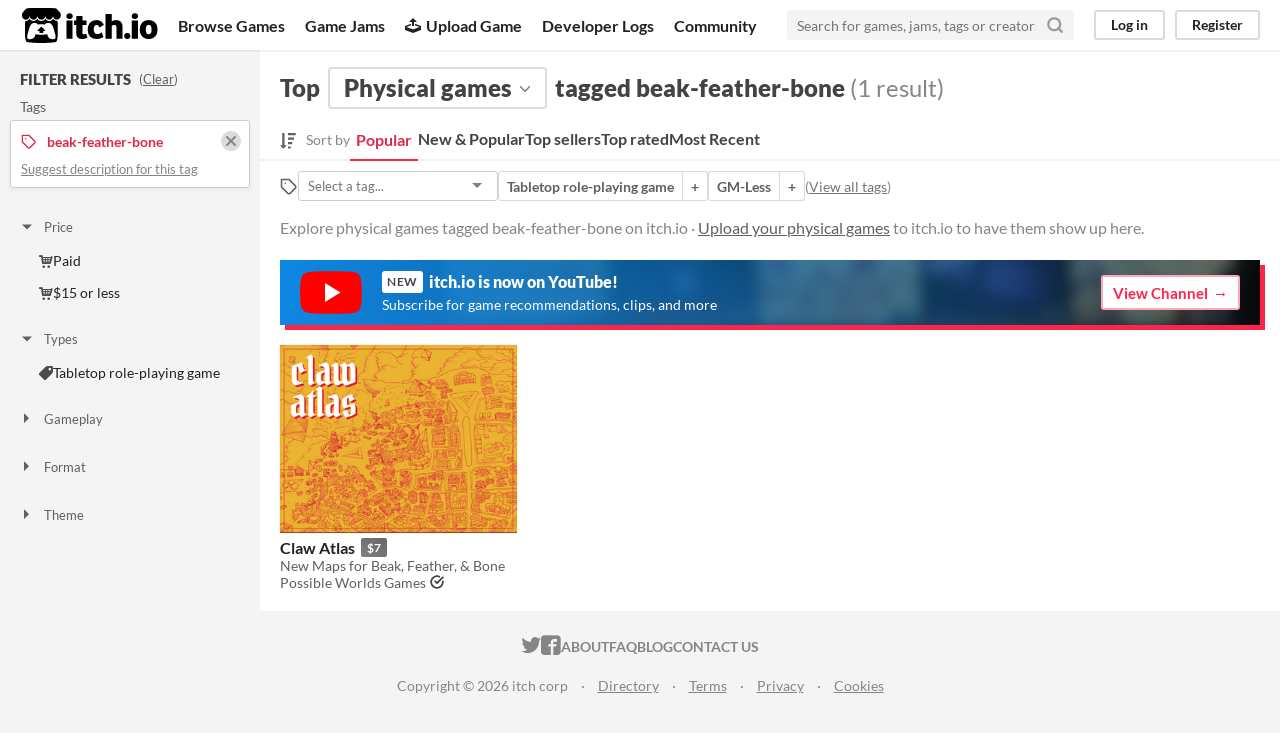

--- FILE ---
content_type: text/html
request_url: https://itch.io/physical-games/tag-beak-feather-bone
body_size: 5311
content:
<!DOCTYPE HTML><html lang="en"><head><meta charset="UTF-8"/><META name="GENERATOR" content="IBM HomePage Builder 2001 V5.0.0 for Windows"><meta name="msvalidate.01" content="3BB4D18369B9C21326AF7A99FCCC5A09" /><meta property="fb:app_id" content="537395183072744" /><title>Top physical games tagged beak-feather-bone - itch.io</title><meta name="csrf_token" value="WyJaRExoIiwxNzY5MzA5MTMwLCI3anZoOENkWjBaMnJ3M1UiXQ==.ke/kPnqpstlyHM+Kff67b8fQGBs=" /><meta property="og:title" content="Top physical games tagged beak-feather-bone"/><meta property="og:site_name" content="itch.io"/><meta property="twitter:account_id" content="4503599627724030"/><link href="?page=2" rel="next"/><link href="/static/manifest.json" rel="manifest"/><meta name="twitter:creator" content="@itchio"/><meta name="twitter:title" content="Top physical games tagged beak-feather-bone"/><meta name="twitter:description" content="Explore physical games tagged beak-feather-bone on itch.io"/><meta name="twitter:site" content="@itchio"/><meta name="twitter:card" content="summary_large_image"/><meta name="twitter:image" content="https://img.itch.zone/aW1nLzEwMzA2MDQ4LnBuZw==/508x254%23mbb/wtsSBP.png"/><meta property="og:description" content="Find physical games tagged beak-feather-bone like Claw Atlas on itch.io, the indie game hosting marketplace"/><meta name="description" content="Find physical games tagged beak-feather-bone like Claw Atlas on itch.io, the indie game hosting marketplace"/><meta name="viewport" content="width=device-width, initial-scale=1"/><meta name="theme-color" content="#FA5C5C"/><link href="https://static.itch.io/main.css?1769296133" rel="stylesheet"/><link href="https://static.itch.io/selectize.min.css" rel="stylesheet"/><script type="text/javascript">if (!window.location.hostname.match(/localhost/)) {      window.dataLayer = window.dataLayer || [];
      function gtag(){dataLayer.push(arguments);}
      gtag('js', new Date());
      gtag('config', "G-36R7NPBMLS", {});
      (function(d, t, s, m) {
        s = d.createElement(t);
        s.src = "https:\/\/www.googletagmanager.com\/gtag\/js?id=G-36R7NPBMLS";
        s.async = 1;
        m = d.getElementsByTagName(t)[0];
        m.parentNode.insertBefore(s, m);
      })(document, "script");
      }</script><script type="text/javascript">window.itchio_translations_url = 'https://static.itch.io/translations';</script><script type="text/javascript" src="https://static.itch.io/lib.min.js?1769296133"></script><script defer type="text/javascript" src="https://static.itch.io/react.min.js?1769296133"></script><script defer type="text/javascript" src="https://static.itch.io/selectize.min.js?1769296133"></script><script type="text/javascript" src="https://static.itch.io/browse_games.min.js?1769296133"></script><script type="text/javascript">I.current_user = null;</script></head><body data-page_name="browse_physical_games" class="locale_en wide_layout_widget layout_widget responsive" data-host="itch.io"><div class="header_widget base_widget" id="header_7056883"><a class="skip_to_main" href="#maincontent">Skip to main content</a><div class="primary_header"><h1 title="itch.io - indie game hosting marketplace" class="title"><a href="/" title="itch.io - indie game hosting marketplace" class="header_logo"><span class="visually_hidden">itch.io</span><img src="https://static.itch.io/images/logo-black-new.svg" alt="itch.io logo &amp; title" width="775" height="199" class="full_logo"/><img src="https://static.itch.io/images/itchio-textless-black.svg" alt="itch.io logo" width="262" height="235" class="minimal_logo"/></a></h1><div class="header_buttons"><a href="/games" class="header_button browse_btn" data-label="browse">Browse Games</a><a href="/jams" class="header_button jams_btn" data-label="jams">Game Jams</a><a href="/developers" class="header_button developers_btn" data-label="developers"><span aria-hidden="true" class="icon icon-upload"></span>Upload Game</a><a href="/devlogs" class="header_button devlogs_btn" data-label="devlogs">Developer Logs</a><a href="/community" class="header_button community.home_btn" data-label="community.home">Community</a></div><form action="/search" class="game_search"><input type="text" placeholder="Search for games, jams, tags or creators" required="required" name="q" class="search_input"/><button aria-label="Search" class="submit_btn"><svg viewBox="0 0 24 24" stroke="currentColor" fill="none" aria-hidden width="18" height="18" stroke-linejoin="round" stroke-linecap="round" version="1.1" stroke-width="3" role="img" class="svgicon icon_search"><circle cx="11" cy="11" r="8"></circle><line x1="21" y1="21" x2="16.65" y2="16.65"></line></svg></button></form><div class="user_panel_widget base_widget" id="user_panel_1698191"><a data-register_action="header" class="panel_button" href="/login" data-label="log_in">Log in</a><a data-register_action="header" class="panel_button register_button" href="/register" data-label="register">Register</a></div></div><div class="header_dropdown" data-target="browse"><a href="/games/store">Indie game store</a><a href="/games/free">Free games</a><a href="/games/fun">Fun games</a><a href="/games/tag-horror">Horror games</a><div class="divider"></div><a href="/tools">Game development</a><a href="/game-assets">Assets</a><a href="/comics">Comics</a><div class="divider"></div><a href="/sales">Sales</a><a href="/bundles">Bundles</a><div class="divider"></div><a href="/jobs">Jobs</a><div class="divider"></div><a href="/tags">Tags</a><a href="/game-development/engines">Game Engines</a></div></div><div class="browse_physical_games_page browse_base_page page_widget base_widget" id="browse_physical_games_6940586"><div class="grid_columns"><div class="column filter_column_outer"><section class="filter_column"><div class="filters_header"><h2>Filter Results</h2><span class="clear_filters"> (<a href="/physical-games" rel="nofollow">Clear</a>)</span></div><div class="filter_pickers"><section class="filter_group"><div class="filter_label">Tags</div><div class="filter_tags"><div class="filter_tag"><h3><svg viewBox="0 0 24 24" stroke="currentColor" fill="none" aria-hidden width="16" height="16" stroke-linejoin="round" stroke-linecap="round" version="1.1" stroke-width="2" role="img" class="svgicon icon_tag"><path d="M20.59 13.41l-7.17 7.17a2 2 0 0 1-2.83 0L2 12V2h10l8.59 8.59a2 2 0 0 1 0 2.82z"></path><line x1="7" y1="7" x2="7" y2="7"></line></svg><span class="text">beak-feather-bone</span><a class="filter_clear" href="/physical-games"><svg viewBox="0 0 24 24" stroke="currentColor" fill="none" aria-hidden width="16" height="16" stroke-linejoin="round" stroke-linecap="round" version="1.1" stroke-width="3" role="img" class="svgicon icon_cross2"><line x1="18" y1="6" x2="6" y2="18"></line><line x1="6" y1="6" x2="18" y2="18"></line></svg></a></h3><p class="suggest_description"><a data-lightbox_url="/suggest-tag/beak-feather-bone" class="suggest_description_btn" href="javascript:void(0);">Suggest description for this tag</a></p></div></div></section><div class="browse_filter_group_widget base_widget filters_open" id="browse_filter_group_7109525"><div class="filter_group_label"><button onclick="$(this).closest(&#039;.browse_filter_group_widget&#039;).toggleClass(&#039;filters_open&#039;)" class="group_toggle_btn" type="button"><span class="filter_arrow"><span class="icon icon-triangle-down" aria-hidden="true"></span><span class="icon icon-triangle-right" aria-hidden="true"></span></span>Price</button></div><ul><li><a href="/physical-games/store/tag-beak-feather-bone"><span class="icon icon-cart" aria-hidden="true"></span>Paid</a></li><li><a href="/physical-games/15-dollars-or-less/tag-beak-feather-bone"><span class="icon icon-cart" aria-hidden="true"></span>$15 or less</a></li></ul></div><div class="browse_filter_group_widget base_widget filters_open" id="browse_filter_group_8335616"><div class="filter_group_label"><button onclick="$(this).closest(&#039;.browse_filter_group_widget&#039;).toggleClass(&#039;filters_open&#039;)" class="group_toggle_btn" type="button"><span class="filter_arrow"><span class="icon icon-triangle-down" aria-hidden="true"></span><span class="icon icon-triangle-right" aria-hidden="true"></span></span>Types</button></div><ul><li><a href="/physical-games/tag-beak-feather-bone/tag-ttrpg"><span class="icon icon-tag" aria-hidden="true"></span>Tabletop role-playing game</a></li></ul></div><div class="browse_filter_group_widget base_widget" id="browse_filter_group_1984041"><div class="filter_group_label"><button onclick="$(this).closest(&#039;.browse_filter_group_widget&#039;).toggleClass(&#039;filters_open&#039;)" class="group_toggle_btn" type="button"><span class="filter_arrow"><span class="icon icon-triangle-down" aria-hidden="true"></span><span class="icon icon-triangle-right" aria-hidden="true"></span></span>Gameplay</button></div><ul><li><a href="/physical-games/tag-beak-feather-bone/tag-gmless"><span class="icon icon-tag" aria-hidden="true"></span>GM-Less</a></li></ul></div><div class="browse_filter_group_widget base_widget" id="browse_filter_group_6208257"><div class="filter_group_label"><button onclick="$(this).closest(&#039;.browse_filter_group_widget&#039;).toggleClass(&#039;filters_open&#039;)" class="group_toggle_btn" type="button"><span class="filter_arrow"><span class="icon icon-triangle-down" aria-hidden="true"></span><span class="icon icon-triangle-right" aria-hidden="true"></span></span>Format</button></div><ul></ul></div><div class="browse_filter_group_widget base_widget" id="browse_filter_group_8054267"><div class="filter_group_label"><button onclick="$(this).closest(&#039;.browse_filter_group_widget&#039;).toggleClass(&#039;filters_open&#039;)" class="group_toggle_btn" type="button"><span class="filter_arrow"><span class="icon icon-triangle-down" aria-hidden="true"></span><span class="icon icon-triangle-right" aria-hidden="true"></span></span>Theme</button></div><ul></ul></div></div></section></div><div tabindex="-1" class="column grid_column_outer" id="maincontent"><div class="grid_column"><div class="browse_header"><div class="mobile_filter_row"><button class="mobile_filter_btn"><svg viewBox="0 0 24 24" stroke="currentColor" fill="none" aria-hidden width="16" height="16" stroke-linejoin="round" stroke-linecap="round" version="1.1" stroke-width="2" role="img" class="svgicon icon_filter"><polygon points="22 3 2 3 10 12.46 10 19 14 21 14 12.46 22 3"></polygon></svg>Filter</button></div><h2><span>Top</span><div class="classification_picker"><div data-label="classification_picker" class="filter_picker_widget base_widget" data-action="open" id="filter_picker_1522935"><button class="filter_value"><span class="value_label">Physical games</span><svg viewBox="0 0 24 24" stroke="currentColor" fill="none" aria-hidden width="18" height="18" stroke-linejoin="round" stroke-linecap="round" version="1.1" stroke-width="2" role="img" class="svgicon icon_down_tick2"><polyline points="6 9 12 15 18 9"></polyline></svg></button><div class="filter_popup"><div class="filter_options"><a href="/games" data-label="game" class="filter_option " data-value="game" data-action="classification">Games</a><a href="/tools" data-label="tool" class="filter_option " data-value="tool" data-action="classification">Tools</a><a href="/game-assets" data-label="assets" class="filter_option " data-value="assets" data-action="classification">Game assets</a><a href="/comics" data-label="comic" class="filter_option " data-value="comic" data-action="classification">Comics</a><a href="/books" data-label="book" class="filter_option " data-value="book" data-action="classification">Books</a><a href="/physical-games" data-label="physical_game" class="filter_option " data-value="physical_game" data-action="classification">Physical games</a><a href="/soundtracks" data-label="soundtrack" class="filter_option " data-value="soundtrack" data-action="classification">Albums &amp; soundtracks</a><a href="/game-mods" data-label="game_mod" class="filter_option " data-value="game_mod" data-action="classification">Game mods</a><a href="/misc" data-label="other" class="filter_option " data-value="other" data-action="classification">Everything else</a></div></div></div></div><span>tagged beak-feather-bone</span><nobr class="game_count"> (1 result)</nobr></h2><div class="browse_sort_options_widget base_widget" id="browse_sort_options_6757434"><span class="sort_label"><svg viewBox="0 0 455 488" width="16" fill="currentColor" aria-hidden version="1.1" class="svgicon icon_sort" role="img" height="17"><path d="M304 392v48c0 4.5-3.5 8-8 8h-64c-4.5 0-8-3.5-8-8v-48c0-4.5 3.5-8 8-8h64c4.5 0 8 3.5 8 8zM184 360c0 2.25-1 4.25-2.5 6l-79.75 79.75c-1.75 1.5-3.75 2.25-5.75 2.25s-4-0.75-5.75-2.25l-80-80c-2.25-2.5-3-5.75-1.75-8.75s4.25-5 7.5-5h48v-344c0-4.5 3.5-8 8-8h48c4.5 0 8 3.5 8 8v344h48c4.5 0 8 3.5 8 8zM352 264v48c0 4.5-3.5 8-8 8h-112c-4.5 0-8-3.5-8-8v-48c0-4.5 3.5-8 8-8h112c4.5 0 8 3.5 8 8zM400 136v48c0 4.5-3.5 8-8 8h-160c-4.5 0-8-3.5-8-8v-48c0-4.5 3.5-8 8-8h160c4.5 0 8 3.5 8 8zM448 8v48c0 4.5-3.5 8-8 8h-208c-4.5 0-8-3.5-8-8v-48c0-4.5 3.5-8 8-8h208c4.5 0 8 3.5 8 8z"></path></svg><div>Sort by</div></span><ul class="sorts"><li><button class="active">Popular</button></li><li><a href="/physical-games/new-and-popular/tag-beak-feather-bone" data-action="sort" data-label="popularity2">New &amp; Popular</a></li><li><a href="/physical-games/top-sellers/tag-beak-feather-bone" data-action="sort" data-label="purchases">Top sellers</a></li><li><a href="/physical-games/top-rated/tag-beak-feather-bone" data-action="sort" data-label="rating">Top rated</a></li><li><a href="/physical-games/newest/tag-beak-feather-bone" data-action="sort" data-label="newest">Most Recent</a></li></ul></div><div class="sort_options_mobile"><div class="filter_picker_widget base_widget has_selection" id="filter_picker_4397852"><button class="filter_value"><span class="value_label">Popular</span><svg viewBox="0 0 24 24" stroke="currentColor" fill="none" aria-hidden width="18" height="18" stroke-linejoin="round" stroke-linecap="round" version="1.1" stroke-width="2" role="img" class="svgicon icon_down_tick2"><polyline points="6 9 12 15 18 9"></polyline></svg></button><div class="filter_popup"><div class="filter_options"><a href="/physical-games/tag-beak-feather-bone" class="filter_option " data-value="popularity">Popular</a><a href="/physical-games/new-and-popular/tag-beak-feather-bone" class="filter_option " data-value="popularity2">New &amp; Popular</a><a href="/physical-games/top-sellers/tag-beak-feather-bone" class="filter_option " data-value="purchases">Top sellers</a><a href="/physical-games/top-rated/tag-beak-feather-bone" class="filter_option " data-value="rating">Top rated</a><a href="/physical-games/newest/tag-beak-feather-bone" class="filter_option " data-value="newest">Most Recent</a></div></div></div><div class="game_count">1 result</div></div><div class="browse_related_tags_widget base_widget" id="browse_related_tags_6373383"><span title="Filter by tag" class="tags_label"><svg viewBox="0 0 24 24" stroke="currentColor" fill="none" aria-hidden width="18" height="18" stroke-linejoin="round" stroke-linecap="round" version="1.1" stroke-width="2" role="img" class="svgicon icon_tag"><path d="M20.59 13.41l-7.17 7.17a2 2 0 0 1-2.83 0L2 12V2h10l8.59 8.59a2 2 0 0 1 0 2.82z"></path><line x1="7" y1="7" x2="7" y2="7"></line></svg></span><div class="tag_selector"></div><div class="tag_segmented_btn"><a href="/physical-games/tag-ttrpg" data-label="ttrpg" title="Tabletop role-playing game games" data-action="related_tags">Tabletop role-playing game</a><a href="/physical-games/tag-beak-feather-bone/tag-ttrpg" data-action="related_tags" data-label="ttrpg">+</a></div> <div class="tag_segmented_btn"><a href="/physical-games/tag-gmless" data-label="gmless" title="GM-Less games" data-action="related_tags">GM-Less</a><a href="/physical-games/tag-beak-feather-bone/tag-gmless" data-action="related_tags" data-label="gmless">+</a></div> <div class="tags_label"><span class="browse_top_tags"> (<a href="/tags/physical-games">View all tags</a>)</span></div></div><p class="search_description">Explore physical games tagged beak-feather-bone on itch.io · <a href="/docs/creators/faq" data-action="header" data-label="upload_game">Upload your physical games</a> to itch.io to have them show up here.</p></div><a href="https://www.youtube.com/itchiogames?sub_confirmation=1" class="youtube_banner"><div><svg class="youtube_icon" xmlns="http://www.w3.org/2000/svg" xmlns:xlink="http://www.w3.org/1999/xlink" version="1.0" id="Layer_1" x="0px" y="0px" viewBox="0 0 158 110" enable-background="new 0 0 158 110" xml:space="preserve">
  <path id="XMLID_142_" fill="#FF0000" d="M154.4,17.5c-1.8-6.7-7.1-12-13.9-13.8C128.2,0.5,79,0.5,79,0.5s-48.3-0.2-60.6,3  c-6.8,1.8-13.3,7.3-15.1,14C0,29.7,0.3,55,0.3,55S0,80.3,3.3,92.5c1.8,6.7,8.4,12.2,15.1,14c12.3,3.3,60.6,3,60.6,3s48.3,0.2,60.6-3  c6.8-1.8,13.1-7.3,14.9-14c3.3-12.1,3.3-37.5,3.3-37.5S157.7,29.7,154.4,17.5z"/>
  <polygon id="XMLID_824_" fill="#FFFFFF" points="63.9,79.2 103.2,55 63.9,30.8 "/>
  </svg></div><div><h4><span class="new">New</span> itch.io is now on YouTube!</h4><p>Subscribe for game recommendations, clips, and more</p></div><div class="button outline forward_link">View Channel</div></a><div class="grid_outer"><div class="game_grid_widget base_widget browse_game_grid"><div dir="auto" data-game_id="1751323" class="game_cell has_cover lazy_images"><div style="background-color:#eeeeee;" class="game_thumb"><a tabindex="-1" data-label="game:1751323:thumb" href="https://possible-worlds-games.itch.io/claw-atlas" class="thumb_link game_link" data-action="game_grid"><img width="315" data-lazy_src="https://img.itch.zone/aW1nLzEwMzA2MDQ4LnBuZw==/315x250%23cb/vgegnE.png" height="250" class="lazy_loaded"/></a></div><div class="game_cell_data"><div class="game_title"><a href="https://possible-worlds-games.itch.io/claw-atlas" data-label="game:1751323:title" class="title game_link" data-action="game_grid">Claw Atlas</a><div class="price_tag meta_tag" title="Pay $7 or more for this game"><div class="price_value">$7</div></div></div><div title="New Maps for Beak, Feather, &amp; Bone" class="game_text">New Maps for Beak, Feather, &amp; Bone</div><div class="game_author"><a href="https://possible-worlds-games.itch.io" data-action="game_grid" data-label="user:561532">Possible Worlds Games</a><svg viewBox="0 0 24 24" stroke="currentColor" fill="none" aria-hidden width="14" height="14" stroke-linejoin="round" stroke-linecap="round" version="1.1" stroke-width="3" role="img" class="svgicon icon_verified"><title>Verified Account</title><path d="M22 11.08V12a10 10 0 1 1-5.93-9.14"></path><polyline points="22 4 12 14.01 9 11.01"></polyline></svg></div></div></div></div></div><a class="youtube_mobile_banner_widget base_widget" href="https://www.youtube.com/itchiogames?sub_confirmation=1" id="youtube_mobile_banner_1603963"><svg class="youtube_icon" xmlns="http://www.w3.org/2000/svg" xmlns:xlink="http://www.w3.org/1999/xlink" version="1.0" id="Layer_1" x="0px" y="0px" viewBox="0 0 158 110" enable-background="new 0 0 158 110" xml:space="preserve">
<path id="XMLID_142_" fill="#FF0000" d="M154.4,17.5c-1.8-6.7-7.1-12-13.9-13.8C128.2,0.5,79,0.5,79,0.5s-48.3-0.2-60.6,3  c-6.8,1.8-13.3,7.3-15.1,14C0,29.7,0.3,55,0.3,55S0,80.3,3.3,92.5c1.8,6.7,8.4,12.2,15.1,14c12.3,3.3,60.6,3,60.6,3s48.3,0.2,60.6-3  c6.8-1.8,13.1-7.3,14.9-14c3.3-12.1,3.3-37.5,3.3-37.5S157.7,29.7,154.4,17.5z"/>
<polygon id="XMLID_824_" fill="#FFFFFF" points="63.9,79.2 103.2,55 63.9,30.8 "/>
</svg><span><strong>itch.io</strong> now on YouTube!</span><span class="subscribe_button">Subscribe</span></a></div></div></div></div><div class="footer"><div class="primary"><div class="social"><a href="https://twitter.com/itchio"><span aria-hidden="true" class="icon icon-twitter"></span><span class="screenreader_only">itch.io on Twitter</span></a><a href="https://www.facebook.com/itchiogames"><span aria-hidden="true" class="icon icon-facebook"></span><span class="screenreader_only">itch.io on Facebook</span></a></div><a href="/docs/general/about">About</a><a href="/docs/general/faq">FAQ</a><a href="/blog">Blog</a><a href="/support">Contact us</a></div><div class="secondary"><span class="copyright">Copyright © 2026 itch corp</span><span class="spacer"> · </span><a href="/directory">Directory</a><span class="spacer"> · </span><a href="/docs/legal/terms" rel="nofollow">Terms</a><span class="spacer"> · </span><a href="/docs/legal/privacy-policy" rel="nofollow">Privacy</a><span class="spacer"> · </span><a href="/docs/legal/cookie-policy" rel="nofollow">Cookies</a></div></div><script type="text/template" id="loading_lightbox_tpl"><div aria-live="polite" class="lightbox loading_lightbox"><div class="loader_outer"><div class="loader_label">Loading</div><div class="loader_bar"><div class="loader_bar_slider"></div></div></div></div></script><script type="text/javascript">init_BrowseRelatedTags('#browse_related_tags_6373383', {"tags_url":"\/tags.json?format=browse&classification=physical_game","classification":"physical_game","classification_label":"Physical games"});init_BrowsePhysicalGames('#browse_physical_games_6940586', {"facets":{"classification":"physical_game","tag":"beak-feather-bone"},"current_page":1});init_Header('#header_7056883', {"autocomplete_props":{"search_url":"\/search","i18n":{"search_placeholder":"Search for games, jams, tags or creators","search":"Search"},"ca_source":25,"ca_types":{"game":1,"jam":4,"browse_facet":8,"featured_tag":7},"autocomplete_url":"\/autocomplete"}});
I.setup_page();</script></body></html>